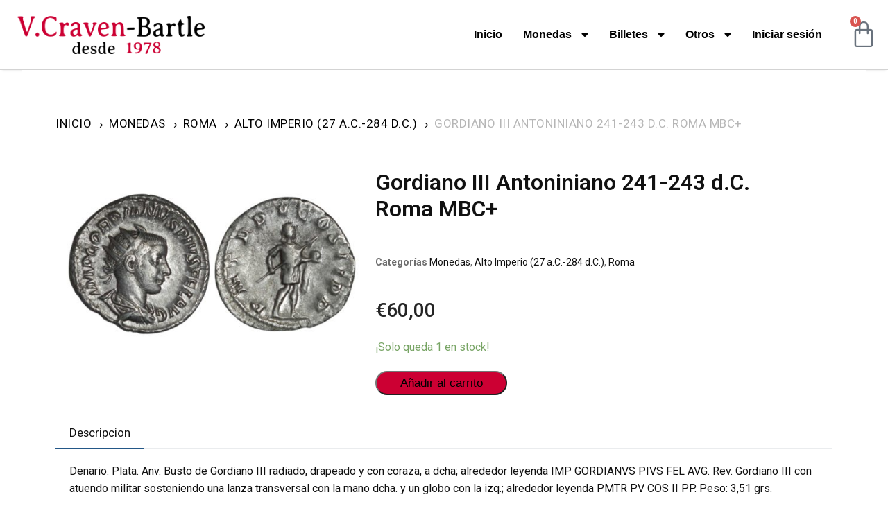

--- FILE ---
content_type: text/css
request_url: https://www.numismaticavcraven.com/wp-content/cache/wpfc-minified/zamb3sg/fjk61.css
body_size: 783
content:
.yith_magnifier_zoom_wrap {
top: 0;
position: relative;
}
.yith_magnifier_loading {
color:white;
background:#222;
padding:3px;
border:1px solid #000;
position: absolute;
text-align: center;
top: 10%;
z-index: 9999;
}
.yith_magnifier_zoom {
position: relative;
display: block;
}
.yith_magnifier_zoom img {
display: block;
}
.yith_magnifier_mousetrap {
z-index: 999;
position: absolute;
width: 0px;
height :0px;
left: 0;
top: 0;
} .ie .yith_magnifier_mousetrap {
background-image: url(//www.numismaticavcraven.com/wp-content/plugins/yith-woocommerce-zoom-magnifier/assets/css/.);
}
.yith_magnifier_lens {
display: none;
z-index:98;
position:absolute;
overflow: hidden;
border: 1px solid #ccc;
}
.yith_magnifier_lens img {
width: auto !important;
max-width: none !important;
-webkit-transition: all ease-in-out 0s !important;
-moz-transition: all ease-in-out 0s !important;
-o-transition: all ease-in-out 0s !important;
transition: all ease-in-out 0s !important;
}
.yith_magnifier_zoom_magnifier {
display:none;
position:absolute;
z-index: 99;
border:4px solid #ccc;
overflow:hidden;
}
.yith_magnifier_gallery {
list-style: none;
} .yith_magnifier_thumbnail {
margin-right: 1px;
} .woocommerce-product-gallery__image > .yith_magnifier_zoom_magnifier{
display: none !important;
}.yith_magnifier_gallery {
margin: 0;
padding: 0;
text-align: center;
}
.yith_magnifier_gallery li {
position: relative;
display: inline-block;
vertical-align: center;
top: 0;
} .yith_magnifier_gallery li a {
width: 100% !important;
display: block;
margin-top: 10px;
height: auto !important;
overflow: hidden;
} .single-product.woocommerce .thumbnails {
position: relative;
overflow: hidden;
}
.yith_slider_arrow span{
display: table-cell;
text-align: center;
vertical-align: middle;
}
.single-product.woocommerce .thumbnails #slider-prev,
.single-product.woocommerce .thumbnails #slider-next {
display: none;
cursor: pointer;
width: 25px;
height: 25px;
position: absolute;
top: 50%;
transform: translateY( -50% );
}
.single-product.woocommerce .thumbnails #slider-prev {
background-position: left center;
left: 1px;
}
.single-product.woocommerce .thumbnails #slider-next {
background-position: right center;
right: 0px;
}
.single-product.woocommerce .thumbnails:hover #slider-prev,
.single-product.woocommerce .thumbnails:hover #slider-next {
display: block !important;
}
span.onsale {
z-index: 10000
}
div.pp_woocommerce a.yith_expand { display: inline;
cursor: pointer;
font-size: 25px;
position: absolute;
text-decoration: none;
text-indent: -10000px;
z-index: 20000;
height: 25px;
width: 25px;
line-height: 1em;
}
.expand-button-hidden svg{
display: block;
padding: 2px;
}
div.pp_woocommerce span.yith_zoom_icon { display: inline;
cursor: default;
font-size: 25px;
position: absolute;
text-decoration: none;
text-indent: -10000px;
z-index: 20000;
height: 25px;
width: 25px;
line-height: 1em;
}
.zoom-button-hidden svg{
display: block;
padding: 5px;
}
.expand-button-hidden svg {
display: block;
padding: 5px;
}
.elementor-widget-wrap .yith_magnifier_zoom.woocommerce-main-image img{
width: 100%;
}